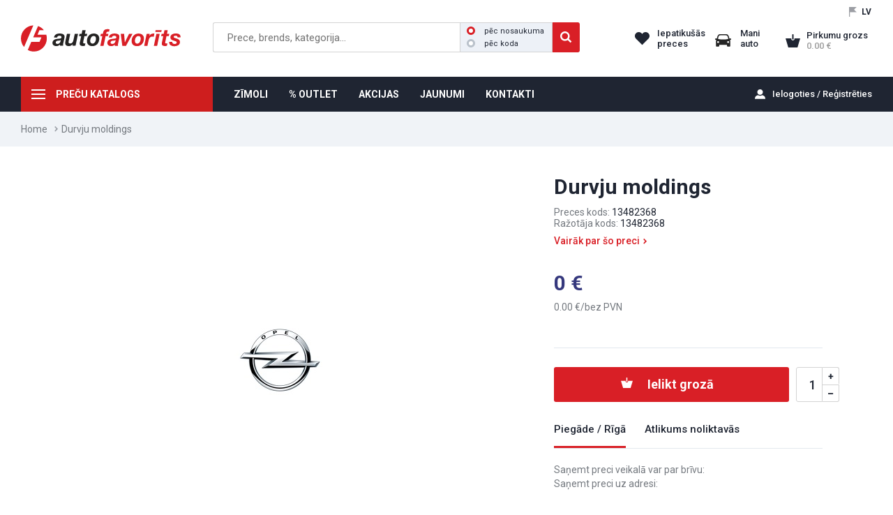

--- FILE ---
content_type: text/html; charset=utf-8
request_url: https://efavorits.lv/durvju-moldings-oe-opel-13482368
body_size: 9330
content:
<!DOCTYPE HTML>
<html id='html' lang="lv">
<head>
<!-- Global site tag (gtag.js) - Google Analytics -->
<script async src="https://www.googletagmanager.com/gtag/js?id=G-HPMEXNP7B7"></script>
<script> window.dataLayer = window.dataLayer || [];
  function gtag(){dataLayer.push(arguments);} gtag('js', new Date());
  gtag('config', 'G-HPMEXNP7B7');
</script><meta http-equiv="Content-Type" content="text/html; charset=utf-8"/>
<meta name="geo.region" content="LV-RIX" />
<meta name="geo.placename" content="Rīga" />
<meta name="geo.position" content="" />
<meta name="ICBM" content="" />
<meta name="theme-color" content="#D91F26"><meta name="robots" content="index, follow">
<title>Durvju moldings | efavorits.lv</title>
<meta name="description" content="Oriģināls, Oriģināls OPEL, Durvju moldings, 13482368">
<link rel='canonical' href='https://efavorits.lv/durvju-moldings-oe-opel-13482368' >

<script type="application/ld+json">
{
  "@context": "https://schema.org/", 
  "@type": "Product", 
  "name": "Durvju moldings",
  "image": "https://efavorits.lv/thumbmaker.php?pic=razotaji/R_408.jpg&ro=1&k=2&w=740&h=530",
  "description": "Oriģināls, Oriģināls OPEL, Durvju moldings, 13482368",
  "brand": "OE OPEL",
  "offers": {
    "@type": "Offer",
    "url": "/durvju-moldings-oe-opel-13482368",
    "priceCurrency": "EUR",
    "price": "0.00",
    "availability": "https://schema.org/InStock",
    "itemCondition": "https://schema.org/NewCondition"
  }
}
</script>

<meta property="og:title" content="Durvju moldings | efavorits.lv">
<meta property="og:site_name" content="Durvju moldings | efavorits.lv">
<meta property="og:url" content="/durvju-moldings-oe-opel-13482368">
<meta property="og:description" content="Oriģināls, Oriģināls OPEL, Durvju moldings, 13482368">
<meta property="og:type" content="product">
<meta property="og:image" content="https://efavorits.lv/thumbmaker.php?pic=razotaji/R_408.jpg&ro=1&k=2&w=740&h=530"> 
<meta id="viewport" name="viewport" content="width=device-width, initial-scale=1.0, user-scalable=no">
<link rel='icon' href='./f.ico' type='image/x-icon' />
<script src="/js/jquery.js"></script>
<script src="/js/jquery.browser.min.js"></script>
<script src="/js/jquery.jscrollpane.js"></script>
<script src="/js/jquery.mousewheel.js"></script>
<script src="/js/jquery.zoom.min.js"></script>
<script src="/js/js.cookie.js"></script>
<link rel="stylesheet" type="text/css" href="/js/fancybox/jquery.fancybox.css" media="screen" />
<link rel="stylesheet" type="text/css" href="/js/fancybox/helpers/jquery.fancybox-thumbs.css" media="screen" />
<script src="/js/fancybox/jquery.fancybox.js"></script>
<script src="/js/fancybox/helpers/jquery.fancybox-thumbs.js"></script>
<link rel='stylesheet' type='text/css' href='fbox_cust.css' media='screen' />
<script src="js/lineals.js"></script>
<script src="js/f.js"></script>
<script src="js/t.js"></script>
<script src="js/ban.js"></script>
<script src="js/v.js"></script>
<link rel='stylesheet' type='text/css' href='jquery.jscrollpane.css' />
<link rel="stylesheet" type="text/css" href="style.css" media="all" />
<link rel="stylesheet" type="text/css" href="zinas.css" media="all" />
<link rel="stylesheet" type="text/css" href="c_radiob.css" media="all" />
<link rel="stylesheet" type="text/css" href="m.css" media="all" />
   <script>
      var last_get="";                              var noerr=false;
      var executing=false;      var nezimet=0;
      var oldval = '';
      var stime=0;
      var mob=0;
      var gp="/";
   </script>
</head>
  <body id="body_out" style="cursor: default;">
   <script>
      if (typeof disp === "undefined") {
      } else {
        disp(1);
      }
   </script>
    <div class="main" id="p_prece">
 <div id="header_resize1">
   <div id="header1">
         <div id="headerr"><div class="lang"> 
                 <div>
                 <div>LV</div>
                 </div>
            </div><div class="clear"></div>
            <div id="searchs">&nbsp;</div>
            <div id="like"> 
                 <span class="red">Iepatikušās preces</span>
            </div>
            <div id="mani"><span class="red">Mani auto</span>
            </div>   
            <div id="grozs" > 
                 <span id="gr_skaits" >0</span>
                 <div id="grlab2"><span class="red" id="grlab">Pirkumu grozs</span>
                      <span class="eur" id="gr_summa">0.00</span>
                 </div>
                 <div id="kopsav2"></div><div class="clear"></div>
            </div>   
            <div class="clear"></div>
         </div>
         <div class="mkatalogs"><span>&nbsp;</span>  <div id="mkat"><div id="mkatin"><div class="mkat">
<div class="mktitle">PREČU KATALOGS</div>
<ul class="sadalas">
<li class="sadimg autodalas">
<a href="/autodalas"><span> </span>Autodaļas</a><div class="vgrupas"><ul>
<li>
<a href="/aizdedzes-sistema-kvelsvecu-sistema">Aizdedzes sistēma /Kvēlsveču sistēma</a><ul class="vagrupas">
<li><a href="/aizdedzes-modulis-ieslegsanas-ierice">Aizdedzes modulis/Ieslēgšanas ierīce</a></li>
<li><a href="/aizdedzes-sadalitajs-atseviski-komponenti">Aizdedzes sadalītājs/-atsevišķi komponenti</a></li>
<li><a href="/aizdedzes-spole-aizdedzes-spoles-elements">Aizdedzes spole/Aizdedzes spoles elements</a></li>
<li><a href="/aizdedzes-svece">Aizdedzes svece</a></li>
<li><a href="/augstsprieguma-vads-savienojumu-dalas">Augstsprieguma vads-/savienojumu daļas</a></li>
<li><a href="/impulsu-generators">Impulsu ģenerators</a></li>
<li><a href="/kvelsvece">Kvēlsvece</a></li>
<li><a href="/vadibas-iekarta-releji-deveji">Vadības iekārta/Releji/Devēji</a></li>
</ul>
</li>
<li>
<a href="/apsilde-ventilacija">Apsilde/Ventilācija</a><ul class="vagrupas">
<li><a href="/salona-gaisa-filtrs">Salona gaisa filtrs</a></li>
<li><a href="/salona-siltummainis">Salona siltummainis</a></li>
<li><a href="/ventilators-atseviski-komponenti">Ventilators-Atsevišķi komponenti</a></li>
<li><a href="/varsti-regulesana">Vārsti/Regulēšana</a></li>
</ul>
</li>
<li>
<a href="/bremzesanas-iekarta">Bremzēšanas iekārta</a><ul class="vagrupas">
<li><a href="/augstas-veiktspejas-bremzes">Augstas veiktspējas bremzes</a></li>
<li><a href="/bremzu-caurulvadi">Bremžu cauruļvadi</a></li>
<li><a href="/bremzu-pastiprinatajs">Bremžu pastiprinātājs</a></li>
<li><a href="/bremzu-signala-sledzis">Bremžu signāla slēdzis</a></li>
<li><a href="/bremzu-speka-regulators">Bremžu spēka regulators</a></li>
<li><a href="/bremzu-suports">Bremžu suports</a></li>
<li><a href="/bremzu-skidrums">Bremžu šķidrums</a></li>
<li><a href="/bremzu-slutene">Bremžu šļūtene</a></li>
<li><a href="/disku-bremzu-mehanisms">Disku bremžu mehānisms</a></li>
</ul>
</li>
<li>
<a href="/degmaisijuma-sagatavosana">Degmaisījuma sagatavošana</a><ul class="vagrupas">
<li><a href="/izpludes-gazu-neitralizacija">Izplūdes gāzu neitralizācija</a></li>
<li><a href="/karburatora-sistema">Karburatora sistēma</a></li>
<li><a href="/maisijuma-sagatavosana">Maisījuma sagatavošana</a></li>
</ul>
</li>
<li>
<a href="/degvielas-padeves-sistema">Degvielas padeves sistēma</a><ul class="vagrupas">
<li><a href="/degvielas-filtrs-korpuss">Degvielas filtrs/-korpuss</a></li>
<li><a href="/degvielas-tvertne-piederumi">Degvielas tvertne/piederumi</a></li>
<li><a href="/nokomplekteta-degvielas-savaksanas-caurule">Nokomplektēta degvielas savākšanas caurule</a></li>
<li><a href="/suknis-piederumi">Sūknis/-piederumi</a></li>
<li><a href="/varsti0">Vārsti</a></li>
<li><a href="/slutenes-vadi">Šļūtenes/Vadi</a></li>
</ul>
</li>
<li><a href="/drosibas-sistema">Drošības sistēma</a></li>
<li>
<a href="/dzesesanas-sistema">Dzesēšanas sistēma</a><ul class="vagrupas">
<li><a href="/antifrizs">Antifrīzs</a></li>
<li><a href="/gaisa-dzesesanas-sistema">Gaisa dzesēšanas sistēma</a></li>
<li><a href="/sledzis-devejs">Slēdzis/Devējs</a></li>
<li><a href="/termostats-blive">Termostats/-blīve</a></li>
<li><a href="/ventilators">Ventilators</a></li>
<li><a href="/slutenes-vadi-flanci">Šļūtenes/Vadi/Flanči</a></li>
<li><a href="/udens-ellas-radiators">Ūdens/eļļas radiators</a></li>
<li><a href="/udenssuknis-blive">Ūdenssūknis/-blīve</a></li>
</ul>
</li>
<li>
<a href="/dzinejs">Dzinējs</a><ul class="vagrupas">
<li><a href="/artikula-meklesana-pec-grafika0">Artikula meklēšana pēc grafika</a></li>
<li><a href="/blives">Blīves</a></li>
<li><a href="/cilindra-galva-uzkares-dalas">Cilindra galva/-uzkares daļas</a></li>
<li><a href="/cilindrs-virzulis">Cilindrs/Virzulis</a></li>
<li><a href="/dzineja-elektroiekarta">Dzinēja elektroiekārta</a></li>
<li><a href="/dzineja-vadibas-sistema">Dzinēja vadības sistēma</a></li>
<li><a href="/ellosana">Eļļošana</a></li>
<li><a href="/gaisa-padeves-sistema">Gaisa padeves sistēma</a></li>
<li><a href="/izpludes-gazu-attirisanas-sistema">Izplūdes gāzu attīrīšanas sistēma</a></li>
</ul>
</li>
</ul></div>
</li>
<li class="sadimg kimija">
<a href="/kimija"><span> </span>Ķīmija un eļļas</a><div class="vgrupas"><ul>
<li>
<a href="/auto-kimija">Auto ķīmija</a><ul class="vagrupas">
<li><a href="/auto-kosmetika">Auto kosmētika</a></li>
<li><a href="/apkope-un-remonts">Apkope un remonts</a></li>
<li><a href="/limes-hermetiki">Līmes, hermētiķi</a></li>
<li><a href="/krasas-gruntskrasas-spakteles">Krāsas, gruntskrāsas, špakteles</a></li>
<li><a href="/roku-pastas-papirs">Roku pastas, papīrs</a></li>
<li><a href="/sezonas-preces">Sezonas preces</a></li>
</ul>
</li>
<li>
<a href="/motorellas-un-smervielas">Motoreļļas un smērvielas</a><ul class="vagrupas">
<li><a href="/vieglie-auto">Vieglie auto</a></li>
<li><a href="/kravas-auto">Kravas auto</a></li>
<li><a href="/transmisijas-ellas">Transmisijas eļļas</a></li>
<li><a href="/hidrauliskas-ellas">Hidrauliskās eļļas</a></li>
<li><a href="/motociklu-ellas">Motociklu eļļas</a></li>
<li><a href="/udens-transporta-ellas">Ūdens transporta eļļas</a></li>
<li><a href="/darza-tehnika">Dārza tehnika</a></li>
<li><a href="/smervielas">Smērvielas</a></li>
</ul>
</li>
<li>
<a href="/tehniskie-skidrumi">Tehniskie šķidrumi</a><ul class="vagrupas">
<li><a href="/adblue">AdBlue</a></li>
<li><a href="/bremzu-skidrumi">Bremžu šķidrumi</a></li>
<li><a href="/degskidrumi">Degšķidrumi</a></li>
<li><a href="/dezinfekcijas-lidzekli">Dezinfekcijas līdzekļi</a></li>
<li><a href="/elektrolits-destilets-udens">Elektrolīts, destilēts ūdens</a></li>
<li><a href="/skalotaji-suces-noverseji">Skalotāji, sūces novērsēji</a></li>
<li><a href="/stures-pastiprinataja-skidrumi">Stūres pastiprinātāja šķidrumi</a></li>
</ul>
</li>
<li>
<a href="/dzesesanas-skidrumi0">Dzesēšanas šķidrumi</a><ul class="vagrupas"><li><a href="/dzesesanas-skidrumi">Dzesēšanas šķidrumi</a></li></ul>
</li>
<li>
<a href="/vejstiklu-skidrumi">Vējstiklu šķidrumi</a><ul class="vagrupas">
<li><a href="/vasaras-logudens0">Vasaras logūdens</a></li>
<li><a href="/ziemas-logudens0">Ziemas logūdens</a></li>
</ul>
</li>
<li>
<a href="/dzineja-degvielas-piedevas">Dzinēja, degvielas piedevas</a><ul class="vagrupas">
<li><a href="/piedevas-benzinam0">Piedevas benzīnam</a></li>
<li><a href="/piedevas-dizeldegvielai0">Piedevas dīzeļdegvielai</a></li>
<li><a href="/piedevas-dzinejam0">Piedevas dzinējam</a></li>
</ul>
</li>
</ul></div>
</li>
<li class="sadimg riepas"><a href="/riepas"><span> </span>Riepas</a></li>
<li class="sadimg aksesuari">
<a href="/aksesuari"><span> </span>Aksesuāri</a><div class="vgrupas"><ul>
<li>
<a href="/audio-un-gps-sistemas">Audio un GPS sistēmas</a><ul class="vagrupas">
<li><a href="/antenas0">Antenas</a></li>
<li><a href="/audio-un-gps-sistemas2">Audio un GPS sistēmas</a></li>
<li><a href="/skalruni0">Skaļruņi</a></li>
</ul>
</li>
<li>
<a href="/auto-paklaji">Auto paklāji</a><ul class="vagrupas">
<li><a href="/audi">AUDI</a></li>
<li><a href="/bmw">BMW</a></li>
<li><a href="/chevrolet0">CHEVROLET</a></li>
<li><a href="/citroen">CITROEN</a></li>
<li><a href="/dacia">DACIA</a></li>
<li><a href="/fiat">FIAT</a></li>
<li><a href="/ford">FORD</a></li>
<li><a href="/honda">HONDA</a></li>
<li><a href="/hyundai">HYUNDAI</a></li>
</ul>
</li>
<li>
<a href="/brauksanas-drosibai0">Braukšanas drošībai</a><ul class="vagrupas"><li><a href="/brauksanas-drosibai">Braukšanas drošībai</a></li></ul>
</li>
<li>
<a href="/bernu-sedeklisi0">Bērnu sēdeklīši</a><ul class="vagrupas"><li><a href="/bernu-sedeklisi">Bērnu sēdeklīši</a></li></ul>
</li>
<li>
<a href="/piekabem0">Piekabēm</a><ul class="vagrupas"><li><a href="/piekabem">Piekabēm</a></li></ul>
</li>
<li>
<a href="/ladetaji-piederumi-baterijas">Lādētāji, piederumi, baterijas</a><ul class="vagrupas">
<li><a href="/akumulatoru-klemmes">Akumulatoru klemmes</a></li>
<li><a href="/akumulatoru-ladetaji-palaideji">Akumulatoru lādētāji, palaidēji</a></li>
<li><a href="/baterijas">Baterijas</a></li>
<li><a href="/starta-vadi">Starta vadi</a></li>
<li><a href="/telefonu-ladetaji-un-kabeli">Telefonu lādētāji un kabeļi</a></li>
</ul>
</li>
<li>
<a href="/elektropiederumi">Elektropiederumi</a><ul class="vagrupas">
<li><a href="/auto-spuldzes">Auto spuldzes</a></li>
<li><a href="/drosinataji">Drošinātāji</a></li>
<li><a href="/izolacijas-lentas">Izolācijas lentas</a></li>
<li><a href="/kontaktligzdas">Kontaktligzdas</a></li>
<li><a href="/led-apgaismojums">LED apgaismojums</a></li>
<li><a href="/sledzi">Slēdži</a></li>
<li><a href="/vadu-uzgali">Vadu uzgaļi</a></li>
</ul>
</li>
<li>
<a href="/noderigas-lietas-arpuse">Noderīgas lietas ārpusē</a><ul class="vagrupas">
<li><a href="/dekorativie-diski">Dekoratīvie diski</a></li>
<li><a href="/kannas-piltuves">Kannas, piltuves</a></li>
<li><a href="/numuru-paliktni">Numuru paliktņi</a></li>
<li><a href="/signallampas">Signāllampas</a></li>
<li><a href="/sniega-kedes0">Sniega ķēdes</a></li>
<li><a href="/jumta-kastes-stieni">Jumta kastes, stieņi</a></li>
<li><a href="/velosipedu-slepju-turetaji">Velosipēdu, slēpju turētāji</a></li>
</ul>
</li>
</ul></div>
</li>
<li class="sadimg akumulatori"><a href="/akumulatori1"><span> </span>Akumulatori</a></li>
<li class="sadimg offroad">
<a href="/4x4-offroad"><span> </span>4x4 OFFROAD</a><div class="vgrupas"><ul>
<li>
<a href="/toyota-hilux-2021">Toyota Hilux 2021-&gt;</a><ul class="vagrupas">
<li><a href="/toyota-hilux-2021/aizsargstieni10">Aizsargstieņi</a></li>
<li><a href="/toyota-hilux-2021/aksesuari51">Aksesuāri</a></li>
<li><a href="/toyota-hilux-2021/amortizatori1">Amortizatori</a></li>
<li><a href="/toyota-hilux-2021/arku-paplasinajumi8">Arku paplašinājumi</a></li>
<li><a href="/toyota-hilux-2021/budas-kravas-kastes4">Būdas, kravas kastes</a></li>
<li><a href="/toyota-hilux-2021/drosiba32">Drošība</a></li>
<li><a href="/toyota-hilux-2021/kartera-aizsardziba12">Kartera aizsardzība</a></li>
<li><a href="/toyota-hilux-2021/piekares-dalas5">Piekares daļas</a></li>
<li><a href="/toyota-hilux-2021/sakabes-akis27">Sakabes āķis</a></li>
<li><a href="/toyota-hilux-2021/slieksni14">Sliekšņi</a></li>
<li><a href="/toyota-hilux-2021/vejsargi18">Vējsargi</a></li>
</ul>
</li>
<li>
<a href="/toyota-hilux-2016-2018">Toyota Hilux 2016-&gt; 2018</a><ul class="vagrupas">
<li><a href="/toyota-hilux-2016-2018/aizsargstieni">Aizsargstieņi</a></li>
<li><a href="/toyota-hilux-2016-2018/amortizatori">Amortizatori</a></li>
<li><a href="/toyota-hilux-2016-2018/arku-paplasinajumi0">Arku paplašinājumi</a></li>
<li><a href="/toyota-hilux-2016-2018/budas-kravas-kastes0">Būdas, kravas kastes</a></li>
<li><a href="/toyota-hilux-2016-2018/diski4">Diski</a></li>
<li><a href="/toyota-hilux-2016-2018/kartera-aizsardziba0">Kartera aizsardzība</a></li>
<li><a href="/toyota-hilux-2016-2018/piekares-dalas0">Piekares daļas</a></li>
<li><a href="/toyota-hilux-2016-2018/sakabes-aki0">Sakabes āķi</a></li>
<li><a href="/toyota-hilux-2016-2018/slieksni0">Sliekšņi</a></li>
<li><a href="/toyota-hilux-2016-2018/vejsargi0">Vējsargi</a></li>
</ul>
</li>
<li>
<a href="/toyota-hilux-2018-2020">Toyota Hilux 2018-&gt; 2020</a><ul class="vagrupas">
<li><a href="/toyota-hilux-2018-2020/aizsargstieni0">Aizsargstieņi</a></li>
<li><a href="/toyota-hilux-2018-2020/aksesuari8">Aksesuāri</a></li>
<li><a href="/toyota-hilux-2018-2020/amortizatori0">Amortizatori</a></li>
<li><a href="/toyota-hilux-2018-2020/arku-paplasinajumi1">Arku paplašinājumi</a></li>
<li><a href="/toyota-hilux-2018-2020/budas-kravas-kastes1">Būdas, kravas kastes</a></li>
<li><a href="/toyota-hilux-2018-2020/drosiba3">Drošība</a></li>
<li><a href="/toyota-hilux-2018-2020/kartera-aizsardziba1">Kartera aizsardzība</a></li>
<li><a href="/toyota-hilux-2018-2020/piekares-dalas4">Piekares daļas</a></li>
<li><a href="/toyota-hilux-2018-2020/sakabes-akis3">Sakabes āķis</a></li>
<li><a href="/toyota-hilux-2018-2020/slieksni1">Sliekšņi</a></li>
<li><a href="/toyota-hilux-2018-2020/vejsargi1">Vējsargi</a></li>
</ul>
</li>
<li>
<a href="/led-lukturi-aksesuari">LED lukturi, aksesuāri</a><ul class="vagrupas"><li><a href="/led-lukturi-aksesuari/led-bar">LED BAR</a></li></ul>
</li>
<li>
<a href="/mitsubishi-l200-19-">Mitsubishi L200 19-&gt;</a><ul class="vagrupas">
<li><a href="/mitsubishi-l200-19-/aizsargstieni3">Aizsargstieņi</a></li>
<li><a href="/mitsubishi-l200-19-/aksesuari10">Aksesuāri</a></li>
<li><a href="/mitsubishi-l200-19-/kartera-aizsardziba4">Kartera aizsardzība</a></li>
<li><a href="/mitsubishi-l200-19-/slieksni4">Sliekšņi</a></li>
</ul>
</li>
<li>
<a href="/ford-ranger-2019-">Ford Ranger 2019-&gt;</a><ul class="vagrupas"><li><a href="/ford-ranger-2019-/aizsargstieni5">Aizsargstieņi</a></li></ul>
</li>
<li>
<a href="/vincas">Vinčas</a><ul class="vagrupas">
<li><a href="/vincas/elektriskas-vincas">Elektriskās vinčas</a></li>
<li><a href="/vincas/vincu-dalas">Vinču daļas</a></li>
</ul>
</li>
<li>
<a href="/troses-stropes">Troses, stropes</a><ul class="vagrupas"><li><a href="/troses-stropes/troses-stropes0">Troses, stropes</a></li></ul>
</li>
</ul></div>
</li>
<li class="sadimg kemper">
<a href="/viss-kemperiem"><span> </span>Viss kemperiem</a><div class="vgrupas"><ul>
<li>
<a href="/gaze">Gāze</a><ul class="vagrupas">
<li><a href="/gaze/gazes-krani-savienojumi">Gāzes krāni, savienojumi</a></li>
<li><a href="/gaze/gazes-reduktori">Gāzes reduktori</a></li>
<li><a href="/gaze/gazes-slutenes">Gāzes šļūtenes</a></li>
<li><a href="/gaze/piederumi-aksesuari">Piederumi, aksesuāri</a></li>
</ul>
</li>
<li>
<a href="/higiena-un-tirisana">Higiēna un tīrīšana</a><ul class="vagrupas"><li><a href="/higiena-un-tirisana/higiena-un-tirisana0">Higiēna un tīrīšana</a></li></ul>
</li>
<li>
<a href="/kresli-galdi">Krēsli, galdi</a><ul class="vagrupas">
<li><a href="/kresli-galdi/galdi0">Galdi</a></li>
<li><a href="/kresli-galdi/kresli">Krēsli</a></li>
</ul>
</li>
<li>
<a href="/transports">Transports</a><ul class="vagrupas">
<li><a href="/transports/dazadi0">Dažādi</a></li>
<li><a href="/transports/elektriba0">Elektrība</a></li>
<li><a href="/transports/magnetolas-atpakalskata-kameras">Magnetolas, atpakaļskata kameras</a></li>
</ul>
</li>
<li>
<a href="/velosipediem">Velosipēdiem</a><ul class="vagrupas"><li><a href="/velosipediem/velosipediem0">Velosipēdiem</a></li></ul>
</li>
<li>
<a href="/virtuve0">Virtuve</a><ul class="vagrupas">
<li><a href="/virtuve0/trauki-piederumi">Trauki, piederumi</a></li>
<li><a href="/virtuve0/virtuve1">Virtuve</a></li>
</ul>
</li>
<li>
<a href="/udens">Ūdens</a><ul class="vagrupas"><li><a href="/udens/savienojumi-piederumi-uzpilde">Savienojumi, piederumi, uzpilde</a></li></ul>
</li>
</ul></div>
</li>
<li class="sadimg moto">
<a href="/moto"><span> </span>ATV / Moto</a><div class="vgrupas"><ul><li>
<a href="/atv-moto">ATV / MOTO</a><ul class="vagrupas">
<li><a href="/motocikli">Motocikli</a></li>
<li><a href="/kvadricikli">Kvadricikli</a></li>
<li><a href="/kimija-un-ellas">Ķīmija un eļļas</a></li>
<li><a href="/kiveres-brilles-un-piederumi">Ķiveres/Brilles un piederumi</a></li>
<li><a href="/apgerbs">Apģērbs</a></li>
<li><a href="/aksesuari9">Aksesuāri</a></li>
</ul>
</li></ul></div>
</li>
<li class="sep1">
<li class="sadimg toyota">
<a href="/toyota-originalie-aksesuari"><span> </span>TOYOTA oriģinālie aksesuāri</a><div class="vgrupas"><ul>
<li>
<a href="/toyota-c-hr-2020-">Toyota C-HR 2020-&gt;</a><ul class="vagrupas">
<li><a href="/toyota-c-hr-2020-/aksesuari53">Aksesuāri</a></li>
<li><a href="/toyota-c-hr-2020-/diski30">Diski</a></li>
<li><a href="/toyota-c-hr-2020-/drosiba33">Drošība</a></li>
</ul>
</li>
<li>
<a href="/toyota-proace-city-19-">Toyota Proace City 19-&gt;</a><ul class="vagrupas">
<li><a href="/toyota-proace-city-19-/aksesuari18">Aksesuāri</a></li>
<li><a href="/toyota-proace-city-19-/kartera-aizsardziba16">Kartera aizsardzība</a></li>
</ul>
</li>
<li>
<a href="/toyota-proace-city-verso-19-">Toyota Proace City Verso 19-&gt;</a><ul class="vagrupas">
<li><a href="/toyota-proace-city-verso-19-/aksesuari19">Aksesuāri</a></li>
<li><a href="/toyota-proace-city-verso-19-/kartera-aizsardziba15">Kartera aizsardzība</a></li>
<li><a href="/toyota-proace-city-verso-19-/sakabes-akis29">Sakabes āķis</a></li>
</ul>
</li>
<li>
<a href="/toyota-auris-2013-">Toyota Auris 2013 - &gt;</a><ul class="vagrupas">
<li><a href="/toyota-auris-2013-/aksesuari3">Aksesuāri</a></li>
<li><a href="/toyota-auris-2013-/diski2">Diski</a></li>
<li><a href="/toyota-auris-2013-/drosiba2">Drošība</a></li>
<li><a href="/toyota-auris-2013-/sakabes-akis2">Sakabes āķis</a></li>
</ul>
</li>
<li>
<a href="/toyota-avensis-t25-2003-2008">Toyota Avensis T25 2003 -&gt; 2008</a><ul class="vagrupas"><li><a href="/toyota-avensis-t25-2003-2008/toyota-avensis-t25-2003-20080">Toyota Avensis T25 2003 -&gt; 2008</a></li></ul>
</li>
<li>
<a href="/toyota-avensis-t27-2009-2012">Toyota Avensis T27 2009 -&gt; 2012</a><ul class="vagrupas"><li><a href="/toyota-avensis-t27-2009-2012/toyota-avensis-t27-2009-20120">Toyota Avensis T27 2009 -&gt; 2012</a></li></ul>
</li>
<li>
<a href="/toyota-avensis-t27-2012-2015">Toyota Avensis T27 2012 -&gt; 2015</a><ul class="vagrupas"><li><a href="/toyota-avensis-t27-2012-2015/toyota-avensis-t27-2012-20150">Toyota Avensis T27 2012 -&gt; 2015</a></li></ul>
</li>
<li>
<a href="/toyota-avensis-t27-2015-">Toyota Avensis T27 2015 -&gt;</a><ul class="vagrupas">
<li><a href="/toyota-avensis-t27-2015-/aksesuari28">Aksesuāri</a></li>
<li><a href="/toyota-avensis-t27-2015-/diski16">Diski</a></li>
<li><a href="/toyota-avensis-t27-2015-/drosiba14">Drošība</a></li>
<li><a href="/toyota-avensis-t27-2015-/sakabes-akis13">Sakabes āķis</a></li>
<li><a href="/toyota-avensis-t27-2015-/vejsargi7">Vējsargi</a></li>
</ul>
</li>
</ul></div>
</li>
<li class="sep2">
<li class="sadimg original"><a href="/originaldalas"><span> </span>Oriģināldaļas</a></li>
<li class="sadimg instrumenti">
<a href="/iekartas-un-instrumenti"><span> </span>Iekārtas un instrumenti</a><div class="vgrupas"><ul>
<li>
<a href="/a-c-uzpildes-iekartas">A/C uzpildes iekārtas</a><ul class="vagrupas">
<li><a href="/a-c-uzpildes-iekartas/a-c-uzpildes-iekartas-vieglajiem">A/C uzpildes iekārtas vieglajiem</a></li>
<li><a href="/a-c-uzpildes-iekartas/a-c-uzpildes-iekartas-smagajiem">A/C uzpildes iekārtas smagajiem</a></li>
<li><a href="/a-c-uzpildes-iekartas/a-c-uzpildes-iekartas-arpus-darbiem">A/C uzpildes iekārtas ārpus darbiem</a></li>
<li><a href="/a-c-uzpildes-iekartas/piederumi0">Piederumi</a></li>
</ul>
</li>
<li>
<a href="/akumulatoru-ladetaji-un-palaideji">Akumulatoru lādētāji un palaidēji</a><ul class="vagrupas">
<li><a href="/akumulatoru-ladetaji-un-palaideji/tradicionalie">Tradicionālie</a></li>
<li><a href="/akumulatoru-ladetaji-un-palaideji/automatiskie">Automātiskie</a></li>
<li><a href="/akumulatoru-ladetaji-un-palaideji/ar-palaideja-booster-funkciju">Ar palaidēja (booster) funkciju</a></li>
<li><a href="/akumulatoru-ladetaji-un-palaideji/palaideji-boosteri">Palaidēji (boosteri)</a></li>
</ul>
</li>
<li>
<a href="/apgaismojums">Apgaismojums</a><ul class="vagrupas">
<li><a href="/apgaismojums/parnesajamais-apgaismojums">Pārnēsājamais apgaismojums</a></li>
<li><a href="/apgaismojums/stacionarais-apgaismojums">Stacionārais apgaismojums</a></li>
</ul>
</li>
<li>
<a href="/auto-pacelaji">Auto pacēlāji</a><ul class="vagrupas">
<li><a href="/auto-pacelaji/divstatnu-pacelaji">Divstatņu pacēlāji</a></li>
<li><a href="/auto-pacelaji/cetrstatnu-pacelaji">Četrstatņu pacēlāji</a></li>
<li><a href="/auto-pacelaji/skerveida-pacelaji">Šķērveida pacēlāji</a></li>
<li><a href="/auto-pacelaji/moto-pacelaji">Moto pacēlāji</a></li>
</ul>
</li>
<li>
<a href="/bremzu-parbaudes-stendi">Bremžu pārbaudes stendi</a><ul class="vagrupas"><li><a href="/bremzu-parbaudes-stendi/bremzu-parbaudes-stendi0">Bremžu pārbaudes stendi</a></li></ul>
</li>
<li>
<a href="/darba-apavi">Darba apavi</a><ul class="vagrupas">
<li><a href="/darba-apavi/kurpes">Kurpes</a></li>
<li><a href="/darba-apavi/zabaki">Zābaki</a></li>
</ul>
</li>
<li>
<a href="/darba-apgerbi">Darba apģērbi</a><ul class="vagrupas">
<li><a href="/darba-apgerbi/aksesuari29">Aksesuāri</a></li>
<li><a href="/darba-apgerbi/bikses">Bikses</a></li>
<li><a href="/darba-apgerbi/jakas">Jakas</a></li>
<li><a href="/darba-apgerbi/kombinezoni4">Kombinezoni</a></li>
<li><a href="/darba-apgerbi/puskombinezoni">Puskombinezoni</a></li>
<li><a href="/darba-apgerbi/termo-vela">Termo veļa</a></li>
<li><a href="/darba-apgerbi/vestes">Vestes</a></li>
</ul>
</li>
<li>
<a href="/diagnostikas-iekartas">Diagnostikas iekārtas</a><ul class="vagrupas"><li><a href="/diagnostikas-iekartas/diagnostikas-iekartas0">Diagnostikas iekārtas</a></li></ul>
</li>
</ul></div>
</li>
</ul>
<ul class="sadalas"></ul>
</div><div class="clear"></div></div></div></div>
         <div id="logo1"><a href="/?reset" alt="Uz sākumu"></a></div>
         <div id="searchw" class="searchw">
               <input type="text" id="search" placeholder="Prece, brends, kategorija..."  
               onkeyup="topsearch(this,event,'/')" value=""><span class="searchb"></span><div id="searcht"><label class="crred">pēc nosaukuma<input id="s_name" name="s_type" type="radio" checked="checked"><span class="radiomark"></span></label><label class="crred">pēc koda<input id="s_code" name="s_type" type="radio" ><span class="radiomark"></span></label></div><span class="searchc"></span><div class="clear"></div>
              <div id="quick"></div>
         </div>
         <div class="clear"></div>
   </div>
 </div>
 <div id="header_resize2">
   <div id="mobswitch"></div>
   <div id="header2">
    
      <div id="hmenu"> <div id="loginw"><a id="mdlgclose" title="Close" class="fancybox-item fancybox-close" href="javascript:;"></a><div><a id="log4" href="./login">Ielogoties / Reģistrēties</a></div></div>
         <div class="menu mainmenu"><ul><li class="norm mkatalogs"><span>&nbsp;</span><a  href="/precu-katalogs">PREČU KATALOGS</a><div id="mkat"><div id="mkatin"><div class="mkat">
<div class="mktitle">PREČU KATALOGS</div>
<ul class="sadalas">
<li class="sadimg autodalas">
<a href="/autodalas"><span> </span>Autodaļas</a><div class="vgrupas"><ul>
<li>
<a href="/aizdedzes-sistema-kvelsvecu-sistema">Aizdedzes sistēma /Kvēlsveču sistēma</a><ul class="vagrupas">
<li><a href="/aizdedzes-modulis-ieslegsanas-ierice">Aizdedzes modulis/Ieslēgšanas ierīce</a></li>
<li><a href="/aizdedzes-sadalitajs-atseviski-komponenti">Aizdedzes sadalītājs/-atsevišķi komponenti</a></li>
<li><a href="/aizdedzes-spole-aizdedzes-spoles-elements">Aizdedzes spole/Aizdedzes spoles elements</a></li>
<li><a href="/aizdedzes-svece">Aizdedzes svece</a></li>
<li><a href="/augstsprieguma-vads-savienojumu-dalas">Augstsprieguma vads-/savienojumu daļas</a></li>
<li><a href="/impulsu-generators">Impulsu ģenerators</a></li>
<li><a href="/kvelsvece">Kvēlsvece</a></li>
<li><a href="/vadibas-iekarta-releji-deveji">Vadības iekārta/Releji/Devēji</a></li>
</ul>
</li>
<li>
<a href="/apsilde-ventilacija">Apsilde/Ventilācija</a><ul class="vagrupas">
<li><a href="/salona-gaisa-filtrs">Salona gaisa filtrs</a></li>
<li><a href="/salona-siltummainis">Salona siltummainis</a></li>
<li><a href="/ventilators-atseviski-komponenti">Ventilators-Atsevišķi komponenti</a></li>
<li><a href="/varsti-regulesana">Vārsti/Regulēšana</a></li>
</ul>
</li>
<li>
<a href="/bremzesanas-iekarta">Bremzēšanas iekārta</a><ul class="vagrupas">
<li><a href="/augstas-veiktspejas-bremzes">Augstas veiktspējas bremzes</a></li>
<li><a href="/bremzu-caurulvadi">Bremžu cauruļvadi</a></li>
<li><a href="/bremzu-pastiprinatajs">Bremžu pastiprinātājs</a></li>
<li><a href="/bremzu-signala-sledzis">Bremžu signāla slēdzis</a></li>
<li><a href="/bremzu-speka-regulators">Bremžu spēka regulators</a></li>
<li><a href="/bremzu-suports">Bremžu suports</a></li>
<li><a href="/bremzu-skidrums">Bremžu šķidrums</a></li>
<li><a href="/bremzu-slutene">Bremžu šļūtene</a></li>
<li><a href="/disku-bremzu-mehanisms">Disku bremžu mehānisms</a></li>
</ul>
</li>
<li>
<a href="/degmaisijuma-sagatavosana">Degmaisījuma sagatavošana</a><ul class="vagrupas">
<li><a href="/izpludes-gazu-neitralizacija">Izplūdes gāzu neitralizācija</a></li>
<li><a href="/karburatora-sistema">Karburatora sistēma</a></li>
<li><a href="/maisijuma-sagatavosana">Maisījuma sagatavošana</a></li>
</ul>
</li>
<li>
<a href="/degvielas-padeves-sistema">Degvielas padeves sistēma</a><ul class="vagrupas">
<li><a href="/degvielas-filtrs-korpuss">Degvielas filtrs/-korpuss</a></li>
<li><a href="/degvielas-tvertne-piederumi">Degvielas tvertne/piederumi</a></li>
<li><a href="/nokomplekteta-degvielas-savaksanas-caurule">Nokomplektēta degvielas savākšanas caurule</a></li>
<li><a href="/suknis-piederumi">Sūknis/-piederumi</a></li>
<li><a href="/varsti0">Vārsti</a></li>
<li><a href="/slutenes-vadi">Šļūtenes/Vadi</a></li>
</ul>
</li>
<li><a href="/drosibas-sistema">Drošības sistēma</a></li>
<li>
<a href="/dzesesanas-sistema">Dzesēšanas sistēma</a><ul class="vagrupas">
<li><a href="/antifrizs">Antifrīzs</a></li>
<li><a href="/gaisa-dzesesanas-sistema">Gaisa dzesēšanas sistēma</a></li>
<li><a href="/sledzis-devejs">Slēdzis/Devējs</a></li>
<li><a href="/termostats-blive">Termostats/-blīve</a></li>
<li><a href="/ventilators">Ventilators</a></li>
<li><a href="/slutenes-vadi-flanci">Šļūtenes/Vadi/Flanči</a></li>
<li><a href="/udens-ellas-radiators">Ūdens/eļļas radiators</a></li>
<li><a href="/udenssuknis-blive">Ūdenssūknis/-blīve</a></li>
</ul>
</li>
<li>
<a href="/dzinejs">Dzinējs</a><ul class="vagrupas">
<li><a href="/artikula-meklesana-pec-grafika0">Artikula meklēšana pēc grafika</a></li>
<li><a href="/blives">Blīves</a></li>
<li><a href="/cilindra-galva-uzkares-dalas">Cilindra galva/-uzkares daļas</a></li>
<li><a href="/cilindrs-virzulis">Cilindrs/Virzulis</a></li>
<li><a href="/dzineja-elektroiekarta">Dzinēja elektroiekārta</a></li>
<li><a href="/dzineja-vadibas-sistema">Dzinēja vadības sistēma</a></li>
<li><a href="/ellosana">Eļļošana</a></li>
<li><a href="/gaisa-padeves-sistema">Gaisa padeves sistēma</a></li>
<li><a href="/izpludes-gazu-attirisanas-sistema">Izplūdes gāzu attīrīšanas sistēma</a></li>
</ul>
</li>
</ul></div>
</li>
<li class="sadimg kimija">
<a href="/kimija"><span> </span>Ķīmija un eļļas</a><div class="vgrupas"><ul>
<li>
<a href="/auto-kimija">Auto ķīmija</a><ul class="vagrupas">
<li><a href="/auto-kosmetika">Auto kosmētika</a></li>
<li><a href="/apkope-un-remonts">Apkope un remonts</a></li>
<li><a href="/limes-hermetiki">Līmes, hermētiķi</a></li>
<li><a href="/krasas-gruntskrasas-spakteles">Krāsas, gruntskrāsas, špakteles</a></li>
<li><a href="/roku-pastas-papirs">Roku pastas, papīrs</a></li>
<li><a href="/sezonas-preces">Sezonas preces</a></li>
</ul>
</li>
<li>
<a href="/motorellas-un-smervielas">Motoreļļas un smērvielas</a><ul class="vagrupas">
<li><a href="/vieglie-auto">Vieglie auto</a></li>
<li><a href="/kravas-auto">Kravas auto</a></li>
<li><a href="/transmisijas-ellas">Transmisijas eļļas</a></li>
<li><a href="/hidrauliskas-ellas">Hidrauliskās eļļas</a></li>
<li><a href="/motociklu-ellas">Motociklu eļļas</a></li>
<li><a href="/udens-transporta-ellas">Ūdens transporta eļļas</a></li>
<li><a href="/darza-tehnika">Dārza tehnika</a></li>
<li><a href="/smervielas">Smērvielas</a></li>
</ul>
</li>
<li>
<a href="/tehniskie-skidrumi">Tehniskie šķidrumi</a><ul class="vagrupas">
<li><a href="/adblue">AdBlue</a></li>
<li><a href="/bremzu-skidrumi">Bremžu šķidrumi</a></li>
<li><a href="/degskidrumi">Degšķidrumi</a></li>
<li><a href="/dezinfekcijas-lidzekli">Dezinfekcijas līdzekļi</a></li>
<li><a href="/elektrolits-destilets-udens">Elektrolīts, destilēts ūdens</a></li>
<li><a href="/skalotaji-suces-noverseji">Skalotāji, sūces novērsēji</a></li>
<li><a href="/stures-pastiprinataja-skidrumi">Stūres pastiprinātāja šķidrumi</a></li>
</ul>
</li>
<li>
<a href="/dzesesanas-skidrumi0">Dzesēšanas šķidrumi</a><ul class="vagrupas"><li><a href="/dzesesanas-skidrumi">Dzesēšanas šķidrumi</a></li></ul>
</li>
<li>
<a href="/vejstiklu-skidrumi">Vējstiklu šķidrumi</a><ul class="vagrupas">
<li><a href="/vasaras-logudens0">Vasaras logūdens</a></li>
<li><a href="/ziemas-logudens0">Ziemas logūdens</a></li>
</ul>
</li>
<li>
<a href="/dzineja-degvielas-piedevas">Dzinēja, degvielas piedevas</a><ul class="vagrupas">
<li><a href="/piedevas-benzinam0">Piedevas benzīnam</a></li>
<li><a href="/piedevas-dizeldegvielai0">Piedevas dīzeļdegvielai</a></li>
<li><a href="/piedevas-dzinejam0">Piedevas dzinējam</a></li>
</ul>
</li>
</ul></div>
</li>
<li class="sadimg riepas"><a href="/riepas"><span> </span>Riepas</a></li>
<li class="sadimg aksesuari">
<a href="/aksesuari"><span> </span>Aksesuāri</a><div class="vgrupas"><ul>
<li>
<a href="/audio-un-gps-sistemas">Audio un GPS sistēmas</a><ul class="vagrupas">
<li><a href="/antenas0">Antenas</a></li>
<li><a href="/audio-un-gps-sistemas2">Audio un GPS sistēmas</a></li>
<li><a href="/skalruni0">Skaļruņi</a></li>
</ul>
</li>
<li>
<a href="/auto-paklaji">Auto paklāji</a><ul class="vagrupas">
<li><a href="/audi">AUDI</a></li>
<li><a href="/bmw">BMW</a></li>
<li><a href="/chevrolet0">CHEVROLET</a></li>
<li><a href="/citroen">CITROEN</a></li>
<li><a href="/dacia">DACIA</a></li>
<li><a href="/fiat">FIAT</a></li>
<li><a href="/ford">FORD</a></li>
<li><a href="/honda">HONDA</a></li>
<li><a href="/hyundai">HYUNDAI</a></li>
</ul>
</li>
<li>
<a href="/brauksanas-drosibai0">Braukšanas drošībai</a><ul class="vagrupas"><li><a href="/brauksanas-drosibai">Braukšanas drošībai</a></li></ul>
</li>
<li>
<a href="/bernu-sedeklisi0">Bērnu sēdeklīši</a><ul class="vagrupas"><li><a href="/bernu-sedeklisi">Bērnu sēdeklīši</a></li></ul>
</li>
<li>
<a href="/piekabem0">Piekabēm</a><ul class="vagrupas"><li><a href="/piekabem">Piekabēm</a></li></ul>
</li>
<li>
<a href="/ladetaji-piederumi-baterijas">Lādētāji, piederumi, baterijas</a><ul class="vagrupas">
<li><a href="/akumulatoru-klemmes">Akumulatoru klemmes</a></li>
<li><a href="/akumulatoru-ladetaji-palaideji">Akumulatoru lādētāji, palaidēji</a></li>
<li><a href="/baterijas">Baterijas</a></li>
<li><a href="/starta-vadi">Starta vadi</a></li>
<li><a href="/telefonu-ladetaji-un-kabeli">Telefonu lādētāji un kabeļi</a></li>
</ul>
</li>
<li>
<a href="/elektropiederumi">Elektropiederumi</a><ul class="vagrupas">
<li><a href="/auto-spuldzes">Auto spuldzes</a></li>
<li><a href="/drosinataji">Drošinātāji</a></li>
<li><a href="/izolacijas-lentas">Izolācijas lentas</a></li>
<li><a href="/kontaktligzdas">Kontaktligzdas</a></li>
<li><a href="/led-apgaismojums">LED apgaismojums</a></li>
<li><a href="/sledzi">Slēdži</a></li>
<li><a href="/vadu-uzgali">Vadu uzgaļi</a></li>
</ul>
</li>
<li>
<a href="/noderigas-lietas-arpuse">Noderīgas lietas ārpusē</a><ul class="vagrupas">
<li><a href="/dekorativie-diski">Dekoratīvie diski</a></li>
<li><a href="/kannas-piltuves">Kannas, piltuves</a></li>
<li><a href="/numuru-paliktni">Numuru paliktņi</a></li>
<li><a href="/signallampas">Signāllampas</a></li>
<li><a href="/sniega-kedes0">Sniega ķēdes</a></li>
<li><a href="/jumta-kastes-stieni">Jumta kastes, stieņi</a></li>
<li><a href="/velosipedu-slepju-turetaji">Velosipēdu, slēpju turētāji</a></li>
</ul>
</li>
</ul></div>
</li>
<li class="sadimg akumulatori"><a href="/akumulatori1"><span> </span>Akumulatori</a></li>
<li class="sadimg offroad">
<a href="/4x4-offroad"><span> </span>4x4 OFFROAD</a><div class="vgrupas"><ul>
<li>
<a href="/toyota-hilux-2021">Toyota Hilux 2021-&gt;</a><ul class="vagrupas">
<li><a href="/toyota-hilux-2021/aizsargstieni10">Aizsargstieņi</a></li>
<li><a href="/toyota-hilux-2021/aksesuari51">Aksesuāri</a></li>
<li><a href="/toyota-hilux-2021/amortizatori1">Amortizatori</a></li>
<li><a href="/toyota-hilux-2021/arku-paplasinajumi8">Arku paplašinājumi</a></li>
<li><a href="/toyota-hilux-2021/budas-kravas-kastes4">Būdas, kravas kastes</a></li>
<li><a href="/toyota-hilux-2021/drosiba32">Drošība</a></li>
<li><a href="/toyota-hilux-2021/kartera-aizsardziba12">Kartera aizsardzība</a></li>
<li><a href="/toyota-hilux-2021/piekares-dalas5">Piekares daļas</a></li>
<li><a href="/toyota-hilux-2021/sakabes-akis27">Sakabes āķis</a></li>
<li><a href="/toyota-hilux-2021/slieksni14">Sliekšņi</a></li>
<li><a href="/toyota-hilux-2021/vejsargi18">Vējsargi</a></li>
</ul>
</li>
<li>
<a href="/toyota-hilux-2016-2018">Toyota Hilux 2016-&gt; 2018</a><ul class="vagrupas">
<li><a href="/toyota-hilux-2016-2018/aizsargstieni">Aizsargstieņi</a></li>
<li><a href="/toyota-hilux-2016-2018/amortizatori">Amortizatori</a></li>
<li><a href="/toyota-hilux-2016-2018/arku-paplasinajumi0">Arku paplašinājumi</a></li>
<li><a href="/toyota-hilux-2016-2018/budas-kravas-kastes0">Būdas, kravas kastes</a></li>
<li><a href="/toyota-hilux-2016-2018/diski4">Diski</a></li>
<li><a href="/toyota-hilux-2016-2018/kartera-aizsardziba0">Kartera aizsardzība</a></li>
<li><a href="/toyota-hilux-2016-2018/piekares-dalas0">Piekares daļas</a></li>
<li><a href="/toyota-hilux-2016-2018/sakabes-aki0">Sakabes āķi</a></li>
<li><a href="/toyota-hilux-2016-2018/slieksni0">Sliekšņi</a></li>
<li><a href="/toyota-hilux-2016-2018/vejsargi0">Vējsargi</a></li>
</ul>
</li>
<li>
<a href="/toyota-hilux-2018-2020">Toyota Hilux 2018-&gt; 2020</a><ul class="vagrupas">
<li><a href="/toyota-hilux-2018-2020/aizsargstieni0">Aizsargstieņi</a></li>
<li><a href="/toyota-hilux-2018-2020/aksesuari8">Aksesuāri</a></li>
<li><a href="/toyota-hilux-2018-2020/amortizatori0">Amortizatori</a></li>
<li><a href="/toyota-hilux-2018-2020/arku-paplasinajumi1">Arku paplašinājumi</a></li>
<li><a href="/toyota-hilux-2018-2020/budas-kravas-kastes1">Būdas, kravas kastes</a></li>
<li><a href="/toyota-hilux-2018-2020/drosiba3">Drošība</a></li>
<li><a href="/toyota-hilux-2018-2020/kartera-aizsardziba1">Kartera aizsardzība</a></li>
<li><a href="/toyota-hilux-2018-2020/piekares-dalas4">Piekares daļas</a></li>
<li><a href="/toyota-hilux-2018-2020/sakabes-akis3">Sakabes āķis</a></li>
<li><a href="/toyota-hilux-2018-2020/slieksni1">Sliekšņi</a></li>
<li><a href="/toyota-hilux-2018-2020/vejsargi1">Vējsargi</a></li>
</ul>
</li>
<li>
<a href="/led-lukturi-aksesuari">LED lukturi, aksesuāri</a><ul class="vagrupas"><li><a href="/led-lukturi-aksesuari/led-bar">LED BAR</a></li></ul>
</li>
<li>
<a href="/mitsubishi-l200-19-">Mitsubishi L200 19-&gt;</a><ul class="vagrupas">
<li><a href="/mitsubishi-l200-19-/aizsargstieni3">Aizsargstieņi</a></li>
<li><a href="/mitsubishi-l200-19-/aksesuari10">Aksesuāri</a></li>
<li><a href="/mitsubishi-l200-19-/kartera-aizsardziba4">Kartera aizsardzība</a></li>
<li><a href="/mitsubishi-l200-19-/slieksni4">Sliekšņi</a></li>
</ul>
</li>
<li>
<a href="/ford-ranger-2019-">Ford Ranger 2019-&gt;</a><ul class="vagrupas"><li><a href="/ford-ranger-2019-/aizsargstieni5">Aizsargstieņi</a></li></ul>
</li>
<li>
<a href="/vincas">Vinčas</a><ul class="vagrupas">
<li><a href="/vincas/elektriskas-vincas">Elektriskās vinčas</a></li>
<li><a href="/vincas/vincu-dalas">Vinču daļas</a></li>
</ul>
</li>
<li>
<a href="/troses-stropes">Troses, stropes</a><ul class="vagrupas"><li><a href="/troses-stropes/troses-stropes0">Troses, stropes</a></li></ul>
</li>
</ul></div>
</li>
<li class="sadimg kemper">
<a href="/viss-kemperiem"><span> </span>Viss kemperiem</a><div class="vgrupas"><ul>
<li>
<a href="/gaze">Gāze</a><ul class="vagrupas">
<li><a href="/gaze/gazes-krani-savienojumi">Gāzes krāni, savienojumi</a></li>
<li><a href="/gaze/gazes-reduktori">Gāzes reduktori</a></li>
<li><a href="/gaze/gazes-slutenes">Gāzes šļūtenes</a></li>
<li><a href="/gaze/piederumi-aksesuari">Piederumi, aksesuāri</a></li>
</ul>
</li>
<li>
<a href="/higiena-un-tirisana">Higiēna un tīrīšana</a><ul class="vagrupas"><li><a href="/higiena-un-tirisana/higiena-un-tirisana0">Higiēna un tīrīšana</a></li></ul>
</li>
<li>
<a href="/kresli-galdi">Krēsli, galdi</a><ul class="vagrupas">
<li><a href="/kresli-galdi/galdi0">Galdi</a></li>
<li><a href="/kresli-galdi/kresli">Krēsli</a></li>
</ul>
</li>
<li>
<a href="/transports">Transports</a><ul class="vagrupas">
<li><a href="/transports/dazadi0">Dažādi</a></li>
<li><a href="/transports/elektriba0">Elektrība</a></li>
<li><a href="/transports/magnetolas-atpakalskata-kameras">Magnetolas, atpakaļskata kameras</a></li>
</ul>
</li>
<li>
<a href="/velosipediem">Velosipēdiem</a><ul class="vagrupas"><li><a href="/velosipediem/velosipediem0">Velosipēdiem</a></li></ul>
</li>
<li>
<a href="/virtuve0">Virtuve</a><ul class="vagrupas">
<li><a href="/virtuve0/trauki-piederumi">Trauki, piederumi</a></li>
<li><a href="/virtuve0/virtuve1">Virtuve</a></li>
</ul>
</li>
<li>
<a href="/udens">Ūdens</a><ul class="vagrupas"><li><a href="/udens/savienojumi-piederumi-uzpilde">Savienojumi, piederumi, uzpilde</a></li></ul>
</li>
</ul></div>
</li>
<li class="sadimg moto">
<a href="/moto"><span> </span>ATV / Moto</a><div class="vgrupas"><ul><li>
<a href="/atv-moto">ATV / MOTO</a><ul class="vagrupas">
<li><a href="/motocikli">Motocikli</a></li>
<li><a href="/kvadricikli">Kvadricikli</a></li>
<li><a href="/kimija-un-ellas">Ķīmija un eļļas</a></li>
<li><a href="/kiveres-brilles-un-piederumi">Ķiveres/Brilles un piederumi</a></li>
<li><a href="/apgerbs">Apģērbs</a></li>
<li><a href="/aksesuari9">Aksesuāri</a></li>
</ul>
</li></ul></div>
</li>
<li class="sep1">
<li class="sadimg toyota">
<a href="/toyota-originalie-aksesuari"><span> </span>TOYOTA oriģinālie aksesuāri</a><div class="vgrupas"><ul>
<li>
<a href="/toyota-c-hr-2020-">Toyota C-HR 2020-&gt;</a><ul class="vagrupas">
<li><a href="/toyota-c-hr-2020-/aksesuari53">Aksesuāri</a></li>
<li><a href="/toyota-c-hr-2020-/diski30">Diski</a></li>
<li><a href="/toyota-c-hr-2020-/drosiba33">Drošība</a></li>
</ul>
</li>
<li>
<a href="/toyota-proace-city-19-">Toyota Proace City 19-&gt;</a><ul class="vagrupas">
<li><a href="/toyota-proace-city-19-/aksesuari18">Aksesuāri</a></li>
<li><a href="/toyota-proace-city-19-/kartera-aizsardziba16">Kartera aizsardzība</a></li>
</ul>
</li>
<li>
<a href="/toyota-proace-city-verso-19-">Toyota Proace City Verso 19-&gt;</a><ul class="vagrupas">
<li><a href="/toyota-proace-city-verso-19-/aksesuari19">Aksesuāri</a></li>
<li><a href="/toyota-proace-city-verso-19-/kartera-aizsardziba15">Kartera aizsardzība</a></li>
<li><a href="/toyota-proace-city-verso-19-/sakabes-akis29">Sakabes āķis</a></li>
</ul>
</li>
<li>
<a href="/toyota-auris-2013-">Toyota Auris 2013 - &gt;</a><ul class="vagrupas">
<li><a href="/toyota-auris-2013-/aksesuari3">Aksesuāri</a></li>
<li><a href="/toyota-auris-2013-/diski2">Diski</a></li>
<li><a href="/toyota-auris-2013-/drosiba2">Drošība</a></li>
<li><a href="/toyota-auris-2013-/sakabes-akis2">Sakabes āķis</a></li>
</ul>
</li>
<li>
<a href="/toyota-avensis-t25-2003-2008">Toyota Avensis T25 2003 -&gt; 2008</a><ul class="vagrupas"><li><a href="/toyota-avensis-t25-2003-2008/toyota-avensis-t25-2003-20080">Toyota Avensis T25 2003 -&gt; 2008</a></li></ul>
</li>
<li>
<a href="/toyota-avensis-t27-2009-2012">Toyota Avensis T27 2009 -&gt; 2012</a><ul class="vagrupas"><li><a href="/toyota-avensis-t27-2009-2012/toyota-avensis-t27-2009-20120">Toyota Avensis T27 2009 -&gt; 2012</a></li></ul>
</li>
<li>
<a href="/toyota-avensis-t27-2012-2015">Toyota Avensis T27 2012 -&gt; 2015</a><ul class="vagrupas"><li><a href="/toyota-avensis-t27-2012-2015/toyota-avensis-t27-2012-20150">Toyota Avensis T27 2012 -&gt; 2015</a></li></ul>
</li>
<li>
<a href="/toyota-avensis-t27-2015-">Toyota Avensis T27 2015 -&gt;</a><ul class="vagrupas">
<li><a href="/toyota-avensis-t27-2015-/aksesuari28">Aksesuāri</a></li>
<li><a href="/toyota-avensis-t27-2015-/diski16">Diski</a></li>
<li><a href="/toyota-avensis-t27-2015-/drosiba14">Drošība</a></li>
<li><a href="/toyota-avensis-t27-2015-/sakabes-akis13">Sakabes āķis</a></li>
<li><a href="/toyota-avensis-t27-2015-/vejsargi7">Vējsargi</a></li>
</ul>
</li>
</ul></div>
</li>
<li class="sep2">
<li class="sadimg original"><a href="/originaldalas"><span> </span>Oriģināldaļas</a></li>
<li class="sadimg instrumenti">
<a href="/iekartas-un-instrumenti"><span> </span>Iekārtas un instrumenti</a><div class="vgrupas"><ul>
<li>
<a href="/a-c-uzpildes-iekartas">A/C uzpildes iekārtas</a><ul class="vagrupas">
<li><a href="/a-c-uzpildes-iekartas/a-c-uzpildes-iekartas-vieglajiem">A/C uzpildes iekārtas vieglajiem</a></li>
<li><a href="/a-c-uzpildes-iekartas/a-c-uzpildes-iekartas-smagajiem">A/C uzpildes iekārtas smagajiem</a></li>
<li><a href="/a-c-uzpildes-iekartas/a-c-uzpildes-iekartas-arpus-darbiem">A/C uzpildes iekārtas ārpus darbiem</a></li>
<li><a href="/a-c-uzpildes-iekartas/piederumi0">Piederumi</a></li>
</ul>
</li>
<li>
<a href="/akumulatoru-ladetaji-un-palaideji">Akumulatoru lādētāji un palaidēji</a><ul class="vagrupas">
<li><a href="/akumulatoru-ladetaji-un-palaideji/tradicionalie">Tradicionālie</a></li>
<li><a href="/akumulatoru-ladetaji-un-palaideji/automatiskie">Automātiskie</a></li>
<li><a href="/akumulatoru-ladetaji-un-palaideji/ar-palaideja-booster-funkciju">Ar palaidēja (booster) funkciju</a></li>
<li><a href="/akumulatoru-ladetaji-un-palaideji/palaideji-boosteri">Palaidēji (boosteri)</a></li>
</ul>
</li>
<li>
<a href="/apgaismojums">Apgaismojums</a><ul class="vagrupas">
<li><a href="/apgaismojums/parnesajamais-apgaismojums">Pārnēsājamais apgaismojums</a></li>
<li><a href="/apgaismojums/stacionarais-apgaismojums">Stacionārais apgaismojums</a></li>
</ul>
</li>
<li>
<a href="/auto-pacelaji">Auto pacēlāji</a><ul class="vagrupas">
<li><a href="/auto-pacelaji/divstatnu-pacelaji">Divstatņu pacēlāji</a></li>
<li><a href="/auto-pacelaji/cetrstatnu-pacelaji">Četrstatņu pacēlāji</a></li>
<li><a href="/auto-pacelaji/skerveida-pacelaji">Šķērveida pacēlāji</a></li>
<li><a href="/auto-pacelaji/moto-pacelaji">Moto pacēlāji</a></li>
</ul>
</li>
<li>
<a href="/bremzu-parbaudes-stendi">Bremžu pārbaudes stendi</a><ul class="vagrupas"><li><a href="/bremzu-parbaudes-stendi/bremzu-parbaudes-stendi0">Bremžu pārbaudes stendi</a></li></ul>
</li>
<li>
<a href="/darba-apavi">Darba apavi</a><ul class="vagrupas">
<li><a href="/darba-apavi/kurpes">Kurpes</a></li>
<li><a href="/darba-apavi/zabaki">Zābaki</a></li>
</ul>
</li>
<li>
<a href="/darba-apgerbi">Darba apģērbi</a><ul class="vagrupas">
<li><a href="/darba-apgerbi/aksesuari29">Aksesuāri</a></li>
<li><a href="/darba-apgerbi/bikses">Bikses</a></li>
<li><a href="/darba-apgerbi/jakas">Jakas</a></li>
<li><a href="/darba-apgerbi/kombinezoni4">Kombinezoni</a></li>
<li><a href="/darba-apgerbi/puskombinezoni">Puskombinezoni</a></li>
<li><a href="/darba-apgerbi/termo-vela">Termo veļa</a></li>
<li><a href="/darba-apgerbi/vestes">Vestes</a></li>
</ul>
</li>
<li>
<a href="/diagnostikas-iekartas">Diagnostikas iekārtas</a><ul class="vagrupas"><li><a href="/diagnostikas-iekartas/diagnostikas-iekartas0">Diagnostikas iekārtas</a></li></ul>
</li>
</ul></div>
</li>
</ul>
<ul class="sadalas"></ul>
</div><div class="clear"></div></div></div></li>
<li class="norm"><a  href="/brendi">ZĪMOLI</a></li>
<li class="norm"><a  href="/outlet">% OUTLET</a></li>
<li class="norm"><a  href="/akcijas1">AKCIJAS</a></li>
<li class="norm"><a  href="/jaunumi">JAUNUMI</a></li>
<li class="norm"><a  href="/kontakti-veikali">KONTAKTI</a></li>

               </ul>
         </div>
         <div class="clear"></div>
      </div>
   </div>
 </div>
 <div id="header_resize3">
   <div id="header3">
<div id="navig1">
              <div class="menu"><ul> <li><a href='/?reset'>Home</a></li> <li>Durvju moldings</li></ul>
                 <div class="clear"></div>
              </div>
              <div class="clear"></div>
             </div>
      <div class="clear"></div>
   </div>
 </div>
    <div class="hd4" id="body">

   <div class="body_resize">
<div id="prlapa">
    <div class="prece2">
        <div class="bilde3">
           <div class="wzoom"><div class="zoom nozoom"><img class="bilde5" src="thumbmaker.php?pic=razotaji/R_408.jpg&ro=1&k=2&w=740&h=530"></div></div>       </div>
       <div class="pdati3"><h1 class="pdati21">Durvju moldings</h1><div class="pdati23"><span>Preces kods: </span>13482368</div><div><span>Ražotāja kods: </span>13482368</div><a class="pdati24 redlink" href="#toapr">Vairāk par šo preci</a></div>
       <div class="pdati2"><div class="pdati22">
<div class="pcenas2"><div class="pcenas21"><div class="pcenas22"> 
                        <div class="pcenas13 eur">0<span></span></div>
                        <div class="pcenas26"><span class="pcenas27 eur">0.00</span>bez PVN</div>
                               <div class="clear"></div>
                </div>   <div class="clear"></div></div><div class="pcenas28">      <div   class="pogas poga_red pirkt1" id="pirkt_315f323830313635">Ielikt grozā</div>
      <div   class="pcenas29">
        <input class="textbox" type="number" value=1 id="sk_315f323830313635"><span   class="plus"></span><span   class="minus"></span><select class="selq"><option selected="SELECTED">1</option><option>2</option><option>3</option><option>4</option><option>5</option><option>6</option><option>7</option><option>8</option><option>9</option></select><div class="clear"></div>      </div>
<div class="clear"></div></div></div></div>
<div class="pdati25"><div class="piegmenu"><div class="active" id="pieg">Piegāde / Rīgā</div><div                id="atl">Atlikums noliktavās</div></div><div class="piegtxt active" id="pieg1"><div>Saņemt preci veikalā var par brīvu:<span></span></div><div>Saņemt preci uz adresi:<span></span></div></div><div class="piegtxt" id="atl1"></div></div></div><div class="clear"></div><div id="zi_315f323830313635" class="redlink zinot desk2"> Ziņot par kļūdu</div><div id="drukat"><a class="redlink" href="javascript:void(0);">Skatīt / Drukāt produkta kartiņu</a></div></div><div id="toapr"></div><div class="clear"></div><div class="apr_txt" id="ap1"></div><div class="apr_txt" id="sm1"></div><div id="zi_315f323830313635_1" class="zinot mob2"> Ziņot par kļūdu</div></div>
       <div class="clear"></div>
   </div> 
   
   <div class="body_resize josla" id="vaks7">
       <div class="virsr">Klienti, kuri iegādājās šo preci interesējās arī</div> <div class="prev hd"></div>
          <div class="clear"></div>
       <div class="vpreces">
       <div class="kopa1">
             <div class="bilde1"><a pref="prece=315f3331303036" href="/galvina-ttx-30-33mm-1-4-proxxon-23762"><img alt="" src="thumbmaker.php?pic=11055.jpg&k=2&w=148&h=167&ro=0"></a></div>
             <div class="pbott">
                <div class="pnosaukums"><a pref="prece=315f3331303036" href="/galvina-ttx-30-33mm-1-4-proxxon-23762">Galviņa TTX 30  33mm 1/4&quot;</a></div>
             </div>
             <div class="pcenas">
                    <div class="cena1"><span class="eur">2.32</span></div>
                    <div class="cena2"><span></span></div>
             </div>
             <div class="clear"></div>
             <div class="pogas poga_red pirkt1" id="pirkt_315f3331303036">Ielikt grozā</div>
          </div>
          <div class="kopa1">
             <div class="bilde1"><a pref="prece=315f323430353330" href="/motorella-gm-5w-30-dexos2-5l-kannina-oe-opel-93165557-5l"><img alt="" src="thumbmaker.php?pic=9690.jpg&k=2&w=148&h=167&ro=0"></a></div>
             <div class="pbott">
                <div class="pnosaukums"><a pref="prece=315f323430353330" href="/motorella-gm-5w-30-dexos2-5l-kannina-oe-opel-93165557-5l">Motoreļļa GM 5W-30 Dexos2 5L kanniņa</a></div>
             </div>
             <div class="pcenas">
                    <div class="cena1"><span class="eur">35.64</span></div>
                    <div class="cena2"><span></span></div>
             </div>
             <div class="clear"></div>
             <div class="pogas poga_red pirkt1" id="pirkt_315f323430353330">Ielikt grozā</div>
          </div>
          <div class="kopa1">
             <div class="bilde1"><a pref="prece=315f313536353339" href="/reduktora-ella-motorex-hypoid-80w-90-1l-motorex-mot-gear80w90-1l"><img alt="" src="thumbmaker.php?pic=12466.jpg&k=2&w=148&h=167&ro=0"></a></div>
             <div class="pbott">
                <div class="pnosaukums"><a pref="prece=315f313536353339" href="/reduktora-ella-motorex-hypoid-80w-90-1l-motorex-mot-gear80w90-1l">Reduktora eļļa MOTOREX HYPOID 80W-90 1L</a></div>
             </div>
             <div class="pcenas">
                    <div class="cena1"><span class="eur">12.51</span></div>
                    <div class="cena2"><span></span></div>
             </div>
             <div class="clear"></div>
             <div class="pogas poga_red pirkt1" id="pirkt_315f313536353339">Ielikt grozā</div>
          </div>
          <div class="kopa1">
             <div class="bilde1"><a pref="prece=315f323038303633" href="/antifrizs-sarkans-longlife-4l-g12-36-c-prizma-prizma-prt004-red"><img alt="" src="thumbmaker.php?pic=6170.jpg&k=2&w=148&h=167&ro=0"></a></div>
             <div class="pbott">
                <div class="pnosaukums"><a pref="prece=315f323038303633" href="/antifrizs-sarkans-longlife-4l-g12-36-c-prizma-prizma-prt004-red">Antifrīzs sarkans LongLife 4L G12 (-36°C) &quot;PRIZMA&quot;</a></div>
             </div>
             <div class="pcenas">
                    <div class="cena1"><span class="eur">5.90</span></div>
                    <div class="cena2"><span></span></div>
             </div>
             <div class="clear"></div>
             <div class="pogas poga_red pirkt1" id="pirkt_315f323038303633">Ielikt grozā</div>
          </div>
          <div class="kopa1">
             <div class="bilde1"><a pref="prece=315f323038303730" href="/bremzu-skidrums-prizma-dot-4-500ml-prizma-dot4-0-5"><img alt="" src="thumbmaker.php?pic=6186.jpg&k=2&w=148&h=167&ro=0"></a></div>
             <div class="pbott">
                <div class="pnosaukums"><a pref="prece=315f323038303730" href="/bremzu-skidrums-prizma-dot-4-500ml-prizma-dot4-0-5">Bremžu šķidrums PRIZMA DOT-4 500ml &quot;PRIZMA&quot;</a></div>
             </div>
             <div class="pcenas">
                    <div class="cena1"><span class="eur">2.40</span></div>
                    <div class="cena2"><span></span></div>
             </div>
             <div class="clear"></div>
             <div class="pogas poga_red pirkt1" id="pirkt_315f323038303730">Ielikt grozā</div>
          </div>
          
          <div class="clear"></div>
       </div>
          <div class="next hd"></div>
          <div class="clear"></div>
    </div>
    
   <div class="clear"></div>
   </div><div class="clear"></div>

  <div class="fbg">

     <div id="footer0">
     <div id="footer">
       <div id="footer1">
          <div id="footer11"></div>
          <div id="footer12">+371 6767 0000<br/><span>Darba laiks:
P. - Pk.: 9:00 līdz 19:00
S.:  Brīvs
Sv.: Brīvs</span></div>
          <div id="footer13"><a href="mailto:auto@autofavorits.lv">auto@autofavorits.lv</a></div>
          <div id="footer14"><a href="https://www.google.com/maps/place/Valgales+iela+2A,+R%C4%ABga,+LV-1029/@56.9397876,24.001219" target="_blank" rel="noreferrer noopener">Valgales iela 2a, Rīga LV-1029, Latvija</a></div>
          <div id="footer15">
              <a href="https://www.facebook.com/autofavorits.af/" id="f1" alt="Autofavorīta Facebook profils"></a>
              <a href="https://www.instagram.com/autofavorits/" id="f2" alt="Autofavorīta Instagram profils"></a>
          </div>
       </div>
       <div id="footer2">
          <div id="footer21"><div>PREČU KATEGORIJAS</div><ul>
<li><a  href="/kimija" >Ķīmija un eļļas</a></li>
<li><a  href="/riepas" >Riepas</a></li>
<li><a  href="/aksesuari" >Aksesuāri</a></li>
<li><a  href="/akumulatori1" >Akumulatori</a></li>
<li><a  href="/4x4-offroad" >4x4 Offroad</a></li>
<li><a  href="/viss-kemperiem" >Viss kemperiem</a></li>
<li><a  href="/moto" >ATV / Moto</a></li>
<li><a  href="/originaldalas" >Oriģināldaļas</a></li>
<li><a  href="/iekartas-un-instrumenti" >Iekārtas un instrumenti</a></li>
</ul>
          </div>
     <div id="footer22"><div>E-VEIKALS</div><ul>
<li><a  href="/kontakti-veikali">Kontakti, veikali</a></li>
<li><a  href="/piegade0">Piegāde</a></li>
<li><a  href="/maksajuma-veidi-lizings">Maksājuma veidi, Līzings</a></li>
<li><a  href="/par-mums">Par mums</a></li>
<li><a  href="/garantija-un-atgriesana">Garantija un atgriešana</a></li>
<li><a  href="/privatuma-politika">Privātuma politika</a></li>
</ul>
          </div>
          <div id="footer23"><div>AUTOFAVORĪTS</div><ul>
<li><a  href="https://autofavorits.lv/autofavorits-klientu-karte/" >Klienta karte</a></li>
<li><a  href="https://autofavorits.lv/servisi/" >Autoservisi</a></li>
<li><a  href="http://www.favorits.lv/?selected=dienas_pied" >Mazlietoti auto</a></li>
<li><a  href="https://autofavorits.lv/category/jaunumi/" >Jaunumi</a></li>
<li><a  href="https://autofavorits.lv/category/akcijas/" >Akcijas</a></li>
</ul>
           </div>
         <div class="clear"></div>
       </div><div id="footer3"></div>
       <div class="clear"></div>
     </div><div class="clear"></div>
     </div><div id="footerc0">
     <div id="footerc">
          <div id="footerc2">
          <ul><li><a  href="https://autofavorits.lv/" >Autofavorīts</a></li>
<li><a  href="http://www.motofavorits.lv/" >Motofavorīts</a></li>
<li><a  href="https://favoritwest.lv/" >FavoritWest</a></li>
<li><a  href="/iekartas-un-instrumenti" >Tehnofavorīts</a></li>
<li><a  href="https://favoritrent.lv/lv/galvena" >Favorit Rent</a></li>

          </ul>
          </div>
          <div id="footerc1">&#169; Autofavorits, 2021</div>
          <div class="clear"></div>
     </div></div><div class="clear"></div>
  </div></div><div id="wait"></div><script>
$(document).ready(function() {

      if (typeof startup1 === "undefined") {
      } else {
        startup1 ("/", "/durvju-moldings-oe-opel-13482368",1);
      }
     });
</script>
</body>
</html>

--- FILE ---
content_type: text/css
request_url: https://efavorits.lv/js/fancybox/helpers/jquery.fancybox-thumbs.css
body_size: 6
content:
#fancybox-thumbs { position: fixed; left: 0; width: 100%; overflow: hidden; z-index: 8050;} #fancybox-thumbs.bottom { bottom: 2px;} #fancybox-thumbs.top { top: 2px;} #fancybox-thumbs ul { position: relative; list-style: none; margin: 0; padding: 0;} #fancybox-thumbs ul li { float: left; padding: 1px; opacity: 0.5;} #fancybox-thumbs ul li.active { opacity: 0.75; padding: 0; border: 1px solid #fff;} #fancybox-thumbs ul li:hover { opacity: 1;} #fancybox-thumbs ul li a { display: block; position: relative; overflow: hidden; border: 1px solid #222; background: #111; outline: none;} #fancybox-thumbs ul li img { display: block; position: relative; border: 0; padding: 0; max-width: none;}

--- FILE ---
content_type: text/css
request_url: https://efavorits.lv/jquery.jscrollpane.css
body_size: 90
content:
 .jspContainer{ overflow:hidden;position:relative}.jspPane{ position:absolute}.jspVerticalBar{ background:red;height:100%;position:absolute;right:0;top:0;width:16px}.jspHorizontalBar{ background:red;bottom:0;height:16px;left:0;position:absolute;width:100%}.jspCap{ display:none}.jspHorizontalBar .jspCap{ float:left}.jspTrack{ background:#dde;position:relative}.jspDrag{ background:#bbd;cursor:pointer;left:0;position:relative;top:0}.jspHorizontalBar .jspTrack,.jspHorizontalBar .jspDrag{ float:left;height:100%}.jspArrow{ background:#50506d;cursor:pointer;direction:ltr;display:block;margin:0;padding:0;text-indent:-20000px}.jspDisabled{ background:#80808d;cursor:default}.jspVerticalBar .jspArrow{ height:16px}.jspHorizontalBar .jspArrow{ float:left;height:100%;width:16px}.jspVerticalBar .jspArrow:focus{ border:1px solid red;outline:none}.jspCorner{ background:#eeeef4;float:left;height:100%}* html .jspCorner{ margin:0 -3px 0 0}

--- FILE ---
content_type: text/javascript
request_url: https://efavorits.lv/js/js.cookie.js
body_size: 708
content:
;(function(factory){var registeredInModuleLoader;if(typeof define==='function'&&define.amd){define(factory);registeredInModuleLoader=true;}if(typeof exports==='object'){module.exports=factory();registeredInModuleLoader=true;}if(!registeredInModuleLoader){var OldCookies=window.Cookies;var api=window.Cookies=factory();api.noConflict=function(){window.Cookies=OldCookies;return api;};}}(function(){function extend(){var i=0;var result={};for(;i<arguments.length;i++){var attributes=arguments[i];for(var key in attributes){result[key]=attributes[key];}}return result;}function decode(s){return s.replace(/(%[0-9A-Z]{2})+/g,decodeURIComponent);}function init(converter){function api(){;}function set(key,value,attributes){if(typeof document==='undefined'){return ;}attributes=extend({path:'/'},api.defaults,attributes);if(typeof attributes.expires==='number'){attributes.expires=new Date(new Date()*1+attributes.expires*86400000);}attributes.expires=attributes.expires?attributes.expires.toUTCString():'';try{var result=JSON.stringify(value);if(/^[\{\[]/.test(result)){value=result;}}catch(e){}value=converter.write?converter.write(value,key):encodeURIComponent(String(value)).replace(/%(23|24|26|2B|3A|3C|3E|3D|2F|3F|40|5B|5D|5E|60|7B|7D|7C)/g,decodeURIComponent);key=encodeURIComponent(String(key)).replace(/%(23|24|26|2B|5E|60|7C)/g,decodeURIComponent).replace(/[\(\)]/g,escape);var stringifiedAttributes='';for(var attributeName in attributes){if(!attributes[attributeName]){continue;}stringifiedAttributes+='; '+attributeName;if(attributes[attributeName]===true){continue;}stringifiedAttributes+='='+attributes[attributeName].split(';')[0];}return (document.cookie=key+'='+value+stringifiedAttributes);}function get(key,json){if(typeof document==='undefined'){return ;}var jar={};var cookies=document.cookie?document.cookie.split('; '):[];var i=0;for(;i<cookies.length;i++){var parts=cookies[i].split('=');var cookie=parts.slice(1).join('=');if(!json&&cookie.charAt(0)==='"'){cookie=cookie.slice(1,-1);}try{var name=decode(parts[0]);cookie=(converter.read||converter)(cookie,name)||decode(cookie);if(json){try{cookie=JSON.parse(cookie);}catch(e){}}jar[name]=cookie;if(key===name){break;}}catch(e){}}return key?jar[key]:jar;}api.set=set;api.get=function(key){return get(key,false);};api.getJSON=function(key){return get(key,true);};api.remove=function(key,attributes){set(key,'',extend(attributes,{expires:-1}));};api.defaults={};api.withConverter=init;return api;}return init(function(){;});}));

--- FILE ---
content_type: image/svg+xml
request_url: https://efavorits.lv/images/logo_emblem.svg
body_size: 1011
content:
<?xml version="1.0" encoding="UTF-8"?>
<svg width="50px" height="51px" viewBox="0 0 50 51" version="1.1" xmlns="http://www.w3.org/2000/svg" xmlns:xlink="http://www.w3.org/1999/xlink">
    <!-- Generator: Sketch 54.1 (76490) - https://sketchapp.com -->
    <title>logo_emblem</title>
    <desc>Created with Sketch.</desc>
    <g id="Symbols" stroke="none" stroke-width="1" fill="none" fill-rule="evenodd">
        <g id="footer/desktop" transform="translate(-391.000000, -50.000000)" fill="#D91F26">
            <g id="logo_emblem" transform="translate(391.000000, 50.000000)">
                <path d="M0,25.1234135 C0,31.4136458 2.29255768,37.1573719 6.07447376,41.5645928 L23.8797668,0.00036073017 C10.6006223,0.546866938 0,11.5843083 0,25.1234135" id="Fill-1"></path>
                <path d="M31.9407963,17.9528191 L35.5797626,9.14018106 L44.137096,9.14018106 C41.2182394,5.5662469 37.3416191,2.82199212 32.9021338,1.30421993 L23.592527,23.0382127 L39.4429814,23.0382127 L35.6673193,31.8517526 L19.816865,31.8517526 L13.1938213,47.3153532 C16.6880509,49.1983647 20.6763508,50.2679296 24.9139194,50.2679296 C38.6728392,50.2679296 49.8273921,39.0131483 49.8273921,25.1232331 C49.8273921,22.6305876 49.4619766,20.226321 48.7918994,17.9528191 L31.9407963,17.9528191 Z" id="Fill-3"></path>
            </g>
        </g>
    </g>
</svg>

--- FILE ---
content_type: image/svg+xml
request_url: https://efavorits.lv/images/like.svg
body_size: 1061
content:
<?xml version="1.0" encoding="UTF-8"?>
<svg width="21px" height="19px" viewBox="0 0 21 19" version="1.1" xmlns="http://www.w3.org/2000/svg" xmlns:xlink="http://www.w3.org/1999/xlink">
    <!-- Generator: sketchtool 54.1 (76490) - https://sketchapp.com -->
    <title>F782A9A0-A15F-4A1B-BC83-D25C6A09BAC2</title>
    <desc>Created with sketchtool.</desc>
    <g id="Page-1" stroke="none" stroke-width="1" fill="none" fill-rule="evenodd">
        <g id="AF_webshop" transform="translate(-1268.000000, -46.000000)" fill="#1F2532">
            <g id="Group" transform="translate(1268.000000, 8.000000)">
                <g id="Page-1" transform="translate(0.000000, 38.000000)">
                    <path d="M10.5001652,18.3440313 L10.4689151,18.3750703 L10.5314153,18.3750703 L10.5001652,18.3440313 Z M5.62664653,0 C4.19014103,0 2.75188553,0.550507174 1.65113132,1.64506542 C-0.550377106,3.83368528 -0.550377106,7.35549098 1.65113132,9.54435916 L10.5001652,18.3440313 L19.349199,9.54435916 C21.5504575,7.35549098 21.5504575,3.83368528 19.349199,1.64506542 C18.2481948,0.550507174 16.8101893,0 15.3736838,0 C13.9371783,0 12.4991728,0.550507174 11.3984186,1.64506542 L10.5001652,2.53724957 L9.60191174,1.64506542 C8.50115753,0.550507174 7.06315203,0 5.62664653,0 L5.62664653,0 Z" id="Fill-1"></path>
                </g>
            </g>
        </g>
    </g>
</svg>

--- FILE ---
content_type: image/svg+xml
request_url: https://efavorits.lv/images/error_icon.svg
body_size: 1130
content:
<?xml version="1.0" encoding="UTF-8"?>
<svg width="18px" height="18px" viewBox="0 0 18 18" version="1.1" xmlns="http://www.w3.org/2000/svg" xmlns:xlink="http://www.w3.org/1999/xlink">
    <!-- Generator: sketchtool 55.2 (78181) - https://sketchapp.com -->
    <title>23E2EF36-BA83-4499-995F-4E66A9F28915</title>
    <desc>Created with sketchtool.</desc>
    <g id="Page-1" stroke="none" stroke-width="1" fill="none" fill-rule="evenodd">
        <g id="AF_webshop_open_product_oil" transform="translate(-1485.000000, -899.000000)" fill="#D91F26">
            <path d="M1494,912.06332 C1493.17056,912.06332 1492.59528,911.42108 1492.59528,910.59164 C1492.59528,909.73988 1493.19288,909.1196 1494,909.1196 C1494.85176,909.1196 1495.40436,909.73988 1495.40436,910.59164 C1495.40436,911.42108 1494.85176,912.06332 1494,912.06332 L1494,912.06332 Z M1495.08324,900.94184 L1494.9,907.89992 L1493.1,907.89992 L1492.91712,900.94184 L1495.08324,900.94184 Z M1501.6032,899 L1486.3932,899 C1485.6264,899 1485,899.6228 1485,900.3932 L1485,911.51 C1485,912.2768 1485.6264,912.9032 1486.3932,912.9032 L1491.2604,912.9032 L1493.694,916.8308 C1493.7588,916.9352 1493.874,917 1494,917 C1494.126,917 1494.2412,916.9352 1494.306,916.8308 L1496.736,912.9032 L1501.6032,912.9032 C1502.3736,912.9032 1503,912.2768 1503,911.51 L1503,900.3932 C1503,899.6228 1502.3736,899 1501.6032,899 L1501.6032,899 Z" id="error_icon"></path>
        </g>
    </g>
</svg>

--- FILE ---
content_type: image/svg+xml
request_url: https://efavorits.lv/images/mail.svg
body_size: 483
content:
<?xml version="1.0" encoding="UTF-8"?>
<svg width="14px" height="11px" viewBox="0 0 14 11" version="1.1" xmlns="http://www.w3.org/2000/svg" xmlns:xlink="http://www.w3.org/1999/xlink">
    <!-- Generator: Sketch 54.1 (76490) - https://sketchapp.com -->
    <title>mail</title>
    <desc>Created with Sketch.</desc>
    <g id="Symbols" stroke="none" stroke-width="1" fill="none" fill-rule="evenodd">
        <g id="footer/desktop" transform="translate(-391.000000, -200.000000)" fill="#FFFFFF">
            <path d="M391,200.25368 L397.999375,204.552047 L404.99875,200.25368 L391,200.25368 Z M398.000625,206.376259 L391.00125,202.077268 L391.000625,202.077268 L391.000625,210.674 L405,210.674 L405,202.077268 L398.000625,206.376259 Z" id="mail"></path>
        </g>
    </g>
</svg>